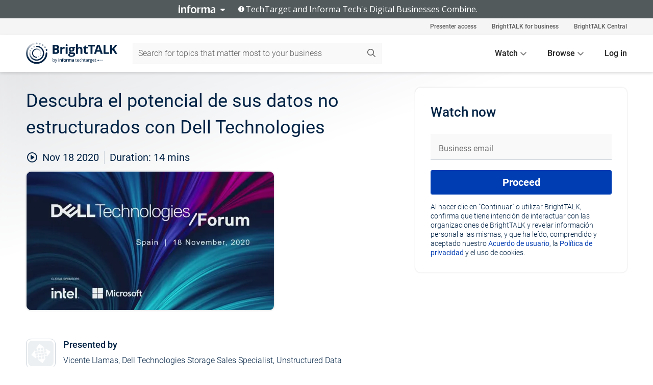

--- FILE ---
content_type: text/html; charset=utf-8
request_url: https://www.brighttalk.com/webcast/13069/472407?utm_source=brighttalk-portal&utm_medium=web&utm_content=dataiq&utm_term=search-result-7&utm_campaign=webcasts-search-results-feed
body_size: 17921
content:
<!DOCTYPE html><html lang="en"><head><meta charSet="utf-8"/><link rel="icon" type="image/png" href="https://assets.brighttalk.com/images/favicon.ico?nocache=1"/><link rel="apple-touch-icon" href="https://assets.brighttalk.com/images/favicon-apple-touch-icon.png?nocache=1"/><link rel="canonical" href="https://www.brighttalk.com/webcast/13069/472407"/><title>Descubra el potencial de sus datos no estructurados con Dell Technologies</title><meta name="description" content="Handle your unstructured data management challenges with PowerScale OneFS – the leading scale-out NAS platform that is built with a software-defined app..."/><meta property="og:type" content="website"/><meta name="og:title" property="og:title" content="Descubra el potencial de sus datos no estructurados con Dell Technologies"/><meta name="og:description" property="og:description" content="Handle your unstructured data management challenges with PowerScale OneFS – the leading scale-out NAS platform that is built with a software-defined approach. We will highlight the latest features that deliver simplicity at scale and the flexibility to deploy in the edge, core, or cloud. And, we will demonstrate how DataIQ can discover, understand, and act so you can unlock the full potential of your data. Come learn the details of the new PowerScale F200 All Flash and F600 All NVMe systems."/><meta property="og:site_name" content="BrightTALK"/><meta property="og:url" content="https://www.brighttalk.com/webcast/13069/472407"/><meta name="brighttalk-channel-id" content="13069"/><meta name="brighttalk-page-architecture" content="react"/><meta name="brighttalk-page-name" content="webcast"/><meta name="brighttalk-content-status" content="recorded"/><meta name="brighttalk-community" content="Cloud Computing"/><meta name="brighttalk-community-parent" content="Information Technology"/><meta name="twitter:card" content="summary"/><meta name="twitter:title" content="Descubra el potencial de sus datos no estructurados con Dell Technologies"/><meta name="twitter:description" content="Handle your unstructured data management challenges with PowerScale OneFS – the leading scale-out NAS platform that is built with a software-defined approach. We will highlight the latest features that deliver simplicity at scale and the flexibility to deploy in the edge, core, or cloud. And, we will demonstrate how DataIQ can discover, understand, and act so you can unlock the full potential of your data. Come learn the details of the new PowerScale F200 All Flash and F600 All NVMe systems."/><meta name="twitter:site" content="BrightTALK"/><meta name="twitter:creator" content=""/><meta property="og:image" content="https://cdn.brighttalk.com/ams/california/images/communication/san/472407/preview_1614173514.png?width=640&amp;height=360"/><meta name="twitter:image" content="https://cdn.brighttalk.com/ams/california/images/communication/san/472407/preview_1614173514.png?width=640&amp;height=360"/><meta name="viewport" content="initial-scale=1.0, width=device-width"/><meta name="robots" content="index,follow"/><script type="application/ld+json">{"@context":"https://schema.org","@type":"Event","name":"Descubra el potencial de sus datos no estructurados con Dell Technologies","description":"Handle your unstructured data management challenges with PowerScale OneFS – the leading scale-out NAS platform that is built with a software-defined approach. We will highlight the latest features that deliver simplicity at scale and the flexibility to deploy in the edge, core, or cloud. And, we will demonstrate how DataIQ can discover, understand, and act so you can unlock the full potential of your data. Come learn the details of the new PowerScale F200 All Flash and F600 All NVMe systems.","about":"Handle your unstructured data management challenges with PowerScale OneFS – the leading scale-out NAS platform that is built with a software-defined approach. We will highlight the latest features that deliver simplicity at scale and the flexibility to deploy in the edge, core, or cloud. And, we will demonstrate how DataIQ can discover, understand, and act so you can unlock the full potential of your data. Come learn the details of the new PowerScale F200 All Flash and F600 All NVMe systems.","startDate":"2020-11-18T21:00:00Z","endDate":"2020-11-18T21:00:14.000Z","url":"https://www.brighttalk.com/webcast/13069/472407","duration":"PT0H0M14S","location":{"@type":"VirtualLocation","name":"BrightTALK","url":"https://www.delltechnologies.com/es-es/events/webinar/index.htm?commid=472407","description":"Handle your unstructured data management challenges with PowerScale OneFS – the leading scale-out NAS platform that is built with a software-defined approach. We will highlight the latest features that deliver simplicity at scale and the flexibility to deploy in the edge, core, or cloud. And, we will demonstrate how DataIQ can discover, understand, and act so you can unlock the full potential of your data. Come learn the details of the new PowerScale F200 All Flash and F600 All NVMe systems.","image":"https://cdn.brighttalk.com/ams/california/images/communication/san/472407/preview_1614173514.png?width=640&amp;height=360"},"image":"https://cdn.brighttalk.com/ams/california/images/communication/san/472407/preview_1614173514.png?width=640&amp;height=360","performer":"Vicente Llamas, Dell Technologies Storage Sales Specialist, Unstructured Data","organizer":{"@type":"Organization","name":"Dell Technologies - Spain","description":"Dell Technologies - Spain","url":"https://www.delltechnologies.com/es-es/events/webinar/index.htm"},"eventAttendanceMode":"OnlineEventAttendanceMode","eventStatus":"EventScheduled"}</script><script async="" src="https://unpkg.com/date-time-format-timezone@latest/build/browserified/date-time-format-timezone-complete-min.js"></script><style type="text/css">

    #cmp-banner {
      position: fixed;
      bottom: 0;
      left: 0;
      z-index: 1200;
    }
    @media (min-width: 960px) {
      #cmp-banner {
        bottom: 20px;
        left: 20px;
      }
    }
    #cmp-banner:empty {
      display: none;
    }

  </style><script type="text/javascript">
	"use strict";function _typeof(t){return(_typeof="function"==typeof Symbol&&"symbol"==typeof Symbol.iterator?function(t){return typeof t}:function(t){return t&&"function"==typeof Symbol&&t.constructor===Symbol&&t!==Symbol.prototype?"symbol":typeof t})(t)}!function(){var t=function(){var t,e,o=[],n=window,r=n;for(;r;){try{if(r.frames.__tcfapiLocator){t=r;break}}catch(t){}if(r===n.top)break;r=r.parent}t||(!function t(){var e=n.document,o=!!n.frames.__tcfapiLocator;if(!o)if(e.body){var r=e.createElement("iframe");r.style.cssText="display:none",r.name="__tcfapiLocator",e.body.appendChild(r)}else setTimeout(t,5);return!o}(),n.__tcfapi=function(){for(var t=arguments.length,n=new Array(t),r=0;r<t;r++)n[r]=arguments[r];if(!n.length)return o;"setGdprApplies"===n[0]?n.length>3&&2===parseInt(n[1],10)&&"boolean"==typeof n[3]&&(e=n[3],"function"==typeof n[2]&&n[2]("set",!0)):"ping"===n[0]?"function"==typeof n[2]&&n[2]({gdprApplies:e,cmpLoaded:!1,cmpStatus:"stub"}):o.push(n)},n.addEventListener("message",(function(t){var e="string"==typeof t.data,o={};if(e)try{o=JSON.parse(t.data)}catch(t){}else o=t.data;var n="object"===_typeof(o)&&null!==o?o.__tcfapiCall:null;n&&window.__tcfapi(n.command,n.version,(function(o,r){var a={__tcfapiReturn:{returnValue:o,success:r,callId:n.callId}};t&&t.source&&t.source.postMessage&&t.source.postMessage(e?JSON.stringify(a):a,"*")}),n.parameter)}),!1))};"undefined"!=typeof module?module.exports=t:t()}();

	(function () { var e = false; var c = window; var t = document; function r() { if (!c.frames["__uspapiLocator"]) { if (t.body) { var a = t.body; var e = t.createElement("iframe"); e.style.cssText = "display:none"; e.name = "__uspapiLocator"; a.appendChild(e) } else { setTimeout(r, 5) } } } r(); function p() { var a = arguments; __uspapi.a = __uspapi.a || []; if (!a.length) { return __uspapi.a } else if (a[0] === "ping") { a[2]({ gdprAppliesGlobally: e, cmpLoaded: false }, true) } else { __uspapi.a.push([].slice.apply(a)) } } function l(t) { var r = typeof t.data === "string"; try { var a = r ? JSON.parse(t.data) : t.data; if (a.__cmpCall) { var n = a.__cmpCall; c.__uspapi(n.command, n.parameter, function (a, e) { var c = { __cmpReturn: { returnValue: a, success: e, callId: n.callId } }; t.source.postMessage(r ? JSON.stringify(c) : c, "*") }) } } catch (a) { } } if (typeof __uspapi !== "function") { c.__uspapi = p; __uspapi.msgHandler = l; c.addEventListener("message", l, false) } })();

	window.__gpp_addFrame=function(e){if(!window.frames[e])if(document.body){var t=document.createElement("iframe");t.style.cssText="display:none",t.name=e,document.body.appendChild(t)}else window.setTimeout(window.__gpp_addFrame,10,e)},window.__gpp_stub=function(){var e=arguments;if(__gpp.queue=__gpp.queue||[],__gpp.events=__gpp.events||[],!e.length||1==e.length&&"queue"==e[0])return __gpp.queue;if(1==e.length&&"events"==e[0])return __gpp.events;var t=e[0],p=e.length>1?e[1]:null,s=e.length>2?e[2]:null;if("ping"===t)p({gppVersion:"1.1",cmpStatus:"stub",cmpDisplayStatus:"hidden",signalStatus:"not ready",supportedAPIs:["2:tcfeuv2","5:tcfcav1","6:uspv1","7:usnatv1","8:uscav1","9:usvav1","10:uscov1","11:usutv1","12:usctv1"],cmpId:0,sectionList:[],applicableSections:[],gppString:"",parsedSections:{}},!0);else if("addEventListener"===t){"lastId"in __gpp||(__gpp.lastId=0),__gpp.lastId++;var n=__gpp.lastId;__gpp.events.push({id:n,callback:p,parameter:s}),p({eventName:"listenerRegistered",listenerId:n,data:!0,pingData:{gppVersion:"1.1",cmpStatus:"stub",cmpDisplayStatus:"hidden",signalStatus:"not ready",supportedAPIs:["2:tcfeuv2","5:tcfcav1","6:uspv1","7:usnatv1","8:uscav1","9:usvav1","10:uscov1","11:usutv1","12:usctv1"],cmpId:0,sectionList:[],applicableSections:[],gppString:"",parsedSections:{}}},!0)}else if("removeEventListener"===t){for(var a=!1,i=0;i<__gpp.events.length;i++)if(__gpp.events[i].id==s){__gpp.events.splice(i,1),a=!0;break}p({eventName:"listenerRemoved",listenerId:s,data:a,pingData:{gppVersion:"1.1",cmpStatus:"stub",cmpDisplayStatus:"hidden",signalStatus:"not ready",supportedAPIs:["2:tcfeuv2","5:tcfcav1","6:uspv1","7:usnatv1","8:uscav1","9:usvav1","10:uscov1","11:usutv1","12:usctv1"],cmpId:0,sectionList:[],applicableSections:[],gppString:"",parsedSections:{}}},!0)}else"hasSection"===t?p(!1,!0):"getSection"===t||"getField"===t?p(null,!0):__gpp.queue.push([].slice.apply(e))},window.__gpp_msghandler=function(e){var t="string"==typeof e.data;try{var p=t?JSON.parse(e.data):e.data}catch(e){p=null}if("object"==typeof p&&null!==p&&"__gppCall"in p){var s=p.__gppCall;window.__gpp(s.command,(function(p,n){var a={__gppReturn:{returnValue:p,success:n,callId:s.callId}};e.source.postMessage(t?JSON.stringify(a):a,"*")}),"parameter"in s?s.parameter:null,"version"in s?s.version:"1.1")}},"__gpp"in window&&"function"==typeof window.__gpp||(window.__gpp=window.__gpp_stub,window.addEventListener("message",window.__gpp_msghandler,!1),window.__gpp_addFrame("__gppLocator"));

	window._sp_queue = [];
	window._sp_ = {
		config: {
			accountId: 370,
			baseEndpoint: 'https://cdn.privacy-mgmt.com',
			usnat: {
					 includeUspApi: true
			  },

			gdpr: { },
			events: {
				onMessageChoiceSelect: function (message_type, choice_id, choice_type_id) {

					// Code to make 'Accept' and 'Reject' buttons work in the CPPA banner
					if (message_type === "usnat") {
						console.log(choice_type_id);
						if (choice_type_id === 11 || choice_type_id === 13) {
							document.getElementById("cmp-banner").style.display = "none";
						}
						if (choice_type_id === 11) {
							localStorage.setItem("acceptconsent", "true");
						} else {
							localStorage.setItem("acceptconsent", "false");
						}
					} else {
						if (choice_type_id === 11) {
							localStorage.setItem("acceptconsent", "true");
						} else {
							localStorage.setItem("acceptconsent", "false");
						}
					}

				},
				onMessageReady: function() {
					console.log('[event] onMessageReady', arguments);
				},
				onMessageChoiceError: function() {
					console.log('[event] onMessageChoiceError', arguments);
				},
				onPrivacyManagerAction: function() {
					console.log('[event] onPrivacyManagerAction', arguments);
				},
				onPMCancel: function() {
					console.log('[event] onPMCancel', arguments);
				},
				onMessageReceiveData: function() {
					console.log('[event] onMessageReceiveData', arguments);
				},
				onSPPMObjectReady: function() {
					console.log('[event] onSPPMObjectReady', arguments);
				},
				onConsentReady: function (message_type, choice_type_id, choice_id, consentUUID, euconsent) {
					console.log('[event] onConsentReady', arguments);
				},
				onError: function() {
					console.log('[event] onError', arguments);
				},
			}
		}
	}
	</script><script src="https://cdn.privacy-mgmt.com/unified/wrapperMessagingWithoutDetection.js" async=""></script><meta name="next-head-count" content="31"/><script type="text/javascript">

    window.dataLayer = window.dataLayer || [];
    function gtag() { dataLayer.push(arguments); }

    //default behavior
    gtag('consent', 'default', {
      'ad_storage': 'granted',
      'analytics_storage': 'granted',
      'wait_for_update': 500
    });

    //behavior specific for end-users in the EEA
    gtag('consent', 'default', {
      'ad_storage': 'denied',
      'analytics_storage': 'denied',
      'region': ['BE', 'BG', 'CZ', 'DK', 'CY', 'LV', 'LT', 'LU', 'ES', 'FR', 'HR', 'IT', 'PL', 'PT', 'RO', 'SI', 'HU', 'MT', 'NL', 'AT', 'IS', 'LI', 'NO', 'SK', 'FI', 'SE', 'DE', 'EE', 'IE', 'EL'],
      'wait_for_update': 500
    });

  </script><script id="gtmScript" nonce="">(function(w,d,s,l,i){w[l]=w[l]||[];w[l].push({'gtm.start':
                    new Date().getTime(),event:'gtm.js'});var f=d.getElementsByTagName(s)[0],
                    j=d.createElement(s),dl=l!='dataLayer'?'&l='+l:'';j.async=true;j.src=
                    'https://www.googletagmanager.com/gtm.js?id='+i+dl;var n=d.querySelector('[nonce]');
                    n&&j.setAttribute('nonce',n.nonce||n.getAttribute('nonce'));f.parentNode.insertBefore(j,f);
                    })(window,document,'script','dataLayer','GTM-NCXH7DF');</script><meta name="brighttalk-build"/><script type="module" src="https://www.brighttalk.com/globalauth-helpercomponent/globalauth-helpercomponent.esm.js"></script><link rel="preload" href="/webcast/_next/static/css/4408fd0edb7eefd9.css" as="style"/><link rel="stylesheet" href="/webcast/_next/static/css/4408fd0edb7eefd9.css" data-n-g=""/><link rel="preload" href="/webcast/_next/static/css/bf90c7f80c3d688c.css" as="style"/><link rel="stylesheet" href="/webcast/_next/static/css/bf90c7f80c3d688c.css" data-n-p=""/><link rel="preload" href="/webcast/_next/static/css/ce5fea244d2c7257.css" as="style"/><link rel="stylesheet" href="/webcast/_next/static/css/ce5fea244d2c7257.css"/><noscript data-n-css=""></noscript><script defer="" nomodule="" src="/webcast/_next/static/chunks/polyfills-c67a75d1b6f99dc8.js"></script><script defer="" src="/webcast/_next/static/chunks/479.00bec7571fc3660a.js"></script><script src="/webcast/_next/static/chunks/webpack-26f4cc8e0a501328.js" defer=""></script><script src="/webcast/_next/static/chunks/framework-aeb85a5e071ca0cb.js" defer=""></script><script src="/webcast/_next/static/chunks/main-c05ad2e766969304.js" defer=""></script><script src="/webcast/_next/static/chunks/pages/_app-88b1430bbcaffaa8.js" defer=""></script><script src="/webcast/_next/static/chunks/ad54e6ef-baf8410d2a54234b.js" defer=""></script><script src="/webcast/_next/static/chunks/28455a0b-f262a48674952fe5.js" defer=""></script><script src="/webcast/_next/static/chunks/94-0fcdae1b49b3bd17.js" defer=""></script><script src="/webcast/_next/static/chunks/245-c192ff7fc3392b81.js" defer=""></script><script src="/webcast/_next/static/chunks/9-0a25cac403357889.js" defer=""></script><script src="/webcast/_next/static/chunks/pages/%5BchannelId%5D/%5BwebcastId%5D-cc704ed89ef6659b.js" defer=""></script><script src="/webcast/_next/static/3238/_buildManifest.js" defer=""></script><script src="/webcast/_next/static/3238/_ssgManifest.js" defer=""></script><style id="__jsx-4116253518">.previewImg.jsx-4116253518{background:url(https://cdn.brighttalk.com/ams/california/images/communication/san/472407/preview_1614173514.png?width=640&height=360)center center no-repeat;-webkit-filter:blur(4rem)grayscale(30%);filter:blur(4rem)grayscale(30%);opacity:.17;-webkit-background-size:cover;-moz-background-size:cover;-o-background-size:cover;background-size:cover;width:100%;height:100%;-webkit-transform:scale(1.1);-moz-transform:scale(1.1);-ms-transform:scale(1.1);-o-transform:scale(1.1);transform:scale(1.1)}</style></head><body><noscript><iframe src="https://www.googletagmanager.com/ns.html?id=GTM-NCXH7DF"
                height="0" width="0" style="display:none;visibility:hidden"></iframe></noscript><div id="__next"> <div class="InformaBanner_light__oav1_ InformaBanner_banner__5OVWh"><div class="InformaBanner_container__lAm_Y"><div class="InformaBanner_line-message__vc5WN"><button class="InformaBanner_btn-toggle__6eadl"><img class="InformaBanner_logo-text__5ZhoW" src="[data-uri]" alt="Informa Logo"/><img class="InformaBanner_icon-downArrow__iK5Eo" src="[data-uri]" alt="Toggle"/></button><p><img class="InformaBanner_icon-info__cbp6P" src="[data-uri]" alt="Info"/><span class="">TechTarget and Informa Tech&#x27;s Digital Businesses Combine.</span></p></div><div class="InformaBanner_expanded-message-detail__ZfXMh"><p class="InformaBanner_en__B2IaO InformaBanner_lead-copy__kkQ9H"><span class="">Together, we power an unparalleled network of 220+ online properties covering 10,000+ granular topics, serving an audience of 50+ million professionals with original, objective content from trusted sources. We help you gain critical insights and make more informed decisions across your business priorities.</span></p></div></div></div><div class="PageContent_app__Tw3yY"><div id="cmp-banner"></div><div class="ClientHeader_ClientHeader__Yhcmr ClientHeader_ClientHeader-basics__Tkt9O" data-preview-img="https://cdn.brighttalk.com/ams/california/images/communication/san/472407/preview_1614173514.png?width=640&amp;height=360" aria-hidden="true" data-bdd="client-header"><div class="jsx-4116253518 previewImg"></div><div class="ClientHeader_ClientHeader--Gradient___ql1Q ClientHeader_ClientHeader-basics__Tkt9O"></div></div><span><div class="GlobalHeader_global-header__7RU_n"><link rel="modulepreload" href="https://www.brighttalk.com/webcomponent/dist/brighttalk-web-components/brighttalk-web-components.esm.js"/></div></span><div class="Container_Container__cJtME PageContent_Player-Content__cuHLP"><main class="PageContent_Player-Content-Main__dT2hM" id="bt-player-content-main"><section class="Section_Section30__FyFjI"><h1 class="globalStyle_hnr__RgsYz" data-bdd="player-webcast-title">Descubra el potencial de sus datos no estructurados con Dell Technologies</h1><section class="Section_Section10__MY7SZ WebcastHeader_WebcastHeader-Subheader-Container__eoyOs" data-bdd="player-webcast-content"><div class="WebcastHeader_WebcastHeaders-wrap__ub947"><div class="WebcastHeader_WebcastHeader-Subheader__2hOd6"><div class="WebcastHeader_WebcastHeader-date-time-wrap__5DSIB"><time class="WebcastHeader_WebcastHeader-Duration__Ojp_n" data-bdd="player-webcast-duration" dateTime="14m"><span>Duration: </span><span>14<!-- --> mins</span></time></div></div><div class="WebcastHeader_WebcastHeader-Extra__mYsCW"></div></div></section><section class="Section_Section40__iljNL DefaultWebcastContent_DefaultWebcastContent--pad-right__m0r9W"><div class="PlayerPlaceholder_outer__erL98" data-bdd="player-placeholder"><div class="PlayerPlaceholder_PlayerPlaceholder__E0yEP" id="default-placeholder"><div style="--aspect-ratio:(16/9)" data-bdd="thumbnail-container" class="Thumbnail_thumbnail__nQlEr Thumbnail_thumbnail--small__tLn5m thumbnail PlayerPlaceholder_PlayerPlaceholder-ThumbnailIE__p2acC PlayerPlaceholder_PlayerPlaceholder--max-height__ylfXH PlayerPlaceholder_PlayerNoCrusor__AAgzp"><img src="https://cdn.brighttalk.com/ams/california/images/communication/san/472407/preview_1614173514.png?width=640&amp;height=360" alt="" class="Thumbnail_thumbnail-img__Odh48" data-bdd="player-placeholder-thumbnail" width="647" height="364"/></div></div></div></section><section data-bdd="player-details"><article class="DefaultWebcastContent_DefaultWebcastContent-article__NVTL1"><div class="DefaultWebcastContent_DefaultWebcastContent-ChannelLogo__PbB1y" data-bdd="player-channel-logo" aria-hidden="true"><div class="DefaultWebcastContent_Channel-Image-Wrapper__BBPXC"><img alt="Dell Technologies - Spain" loading="lazy" width="300" height="300" decoding="async" data-nimg="1" class="img-fluid h-100 w-100" style="color:transparent" src="/webcast/images/placeholders/brand-logo.svg"/></div></div><div class="DefaultWebcastContent_DefaultWebcastContent-Presented__pye_R"><h2 class="DefaultWebcastContent_DefaultWebcastContent-Header3__AZoDj">Presented by</h2><p class="DefaultWebcastContent_DefaultWebcastContent-P__e8prc" data-bdd="player-presenter">Vicente Llamas, Dell Technologies Storage Sales Specialist, Unstructured Data</p></div></article><article><h2 class="DefaultWebcastContent_DefaultWebcastContent-Header3__AZoDj">About this talk</h2><div class="DefaultWebcastContent_DefaultWebcastContent-P__e8prc" data-bdd="player-body"><div class="Markdown_Markdown__kIRZG">Handle your unstructured data management challenges with PowerScale OneFS – the leading scale-out NAS platform that is built with a software-defined approach. We will highlight the latest features that deliver simplicity at scale and the flexibility to deploy in the edge, core, or cloud. And, we will demonstrate how DataIQ can discover, understand, and act so you can unlock the full potential of your data. Come learn the details of the new PowerScale F200 All Flash and F600 All NVMe systems.</div></div></article></section></section><div class="ChannelInfo_channel-info-container__qA1DZ"><div class="ChannelInfo_horizontal-card__Zig9Q mb-4 row"><div class="ChannelInfo_channel-info-wrapper__M9Baq"><div class="col-md-4 ChannelInfo_channel-info-image__OBxNW"><div class="ChannelInfo_card-image-wrapper__AFlnA"><a href="https://www.brighttalk.com/channel/13069/" title="Visit Dell Technologies - Spain&#x27;s channel" data-bdd="channel-info-channel-link"><img alt="Dell Technologies - Spain" loading="lazy" width="300" height="300" decoding="async" data-nimg="1" class="img-fluid h-100 w-100 ChannelInfo_card-image__xy9wa" style="color:transparent" src="/webcast/images/placeholders/brand-logo.svg"/></a></div></div><div class="ChannelInfo_card-body__Cm7rx col-md-8"><a href="https://www.brighttalk.com/channel/13069/" title="Visit Dell Technologies - Spain&#x27;s channel" data-bdd="channel-info-channel-link" class="ChannelInfo_card-title-link__erJbG"><h2 class="ChannelInfo_card-title__uZ534">Dell Technologies - Spain</h2></a><div class="ChannelInfo_card-statistics__HDPkB"><span data-bdd="channel-info-subscribers">1019<!-- --> subscribers</span><span><span class="ChannelInfo_text-divider__IdRn6"></span>44<!-- --> talks</span></div><div class="ChannelInfo_card-strapline__hBp5d"><span width="0"><span></span><span>Dell Technologies - Spain</span><span style="position:fixed;visibility:hidden;top:0;left:0">…</span></span></div><div class="ChannelInfo_card-description__vs4sW"><span width="0"><span></span><span>Dell Technologies - Spain</span><span style="position:fixed;visibility:hidden;top:0;left:0">…</span></span></div></div></div></div></div><section class="Section_Section30__FyFjI RelatedTopics_RelatedTopics__J973v" data-bdd="related-topic"><div class="RelatedTopics_RelatedTopics-Label__Qc2fT" data-bdd="related-topic-header">Related topics</div><div class="RelatedTopics_RelatedTopics-Items__VQabW" data-bdd="related-topic-items"><a href="https://www.brighttalk.com/topic/dell-technologies" class="RelatedTopics_RelatedTopics-Link__p7ZnJ" data-bdd="related-topic-0-link"><div class="RelatedTopics_RelatedTopics-Item__T42J0" data-bdd="related-topic-0-text">Dell Technologies</div></a><a href="https://www.brighttalk.com/topic/event-dell-technologies-forum" class="RelatedTopics_RelatedTopics-Link__p7ZnJ" data-bdd="related-topic-1-link"><div class="RelatedTopics_RelatedTopics-Item__T42J0" data-bdd="related-topic-1-text">Event: Dell Technologies Forum</div></a><a href="https://www.brighttalk.com/topic/powerscale" class="RelatedTopics_RelatedTopics-Link__p7ZnJ" data-bdd="related-topic-2-link"><div class="RelatedTopics_RelatedTopics-Item__T42J0" data-bdd="related-topic-2-text">PowerScale</div></a><a href="https://www.brighttalk.com/topic/nas" class="RelatedTopics_RelatedTopics-Link__p7ZnJ" data-bdd="related-topic-3-link"><div class="RelatedTopics_RelatedTopics-Item__T42J0" data-bdd="related-topic-3-text">NAS</div></a><a href="https://www.brighttalk.com/topic/f200" class="RelatedTopics_RelatedTopics-Link__p7ZnJ" data-bdd="related-topic-4-link"><div class="RelatedTopics_RelatedTopics-Item__T42J0" data-bdd="related-topic-4-text">F200</div></a><a href="https://www.brighttalk.com/topic/f600" class="RelatedTopics_RelatedTopics-Link__p7ZnJ" data-bdd="related-topic-5-link"><div class="RelatedTopics_RelatedTopics-Item__T42J0" data-bdd="related-topic-5-text">F600</div></a><a href="https://www.brighttalk.com/topic/nvme" class="RelatedTopics_RelatedTopics-Link__p7ZnJ" data-bdd="related-topic-6-link"><div class="RelatedTopics_RelatedTopics-Item__T42J0" data-bdd="related-topic-6-text">NVMe</div></a><a href="https://www.brighttalk.com/topic/data-iq" class="RelatedTopics_RelatedTopics-Link__p7ZnJ" data-bdd="related-topic-7-link"><div class="RelatedTopics_RelatedTopics-Item__T42J0" data-bdd="related-topic-7-text">Data IQ</div></a><a href="https://www.brighttalk.com/topic/product-storage" class="RelatedTopics_RelatedTopics-Link__p7ZnJ" data-bdd="related-topic-8-link"><div class="RelatedTopics_RelatedTopics-Item__T42J0" data-bdd="related-topic-8-text">Product: Storage</div></a></div></section></main><aside class="PageContent_Player-Content-Aside__ejqAg"><div class="SidePanel_form-wrapper__XAlVE"><div class="SidePanel_globalauth-wrapper__fRQUj"><div class="SidePanel_spinner-wrapper__vIlwe"><div class="GlobalAuthSkeleton_wrapper__bWg5s"><div class="GlobalAuthSkeleton_skeleton-loader-item__QXrVE GlobalAuthSkeleton_heading__oXy64"></div><div class="GlobalAuthSkeleton_skeleton-loader-item__QXrVE GlobalAuthSkeleton_input__q43DK"></div><div class="GlobalAuthSkeleton_skeleton-loader-item__QXrVE GlobalAuthSkeleton_button__Ji96E"></div><div class="GlobalAuthSkeleton_skeleton-loader-item__QXrVE GlobalAuthSkeleton_text___CPXT"></div><div class="GlobalAuthSkeleton_privacy-text__U75_Y"><div class="GlobalAuthSkeleton_skeleton-loader-item__QXrVE GlobalAuthSkeleton_text___CPXT"></div><div class="GlobalAuthSkeleton_skeleton-loader-item__QXrVE GlobalAuthSkeleton_text___CPXT"></div><div class="GlobalAuthSkeleton_skeleton-loader-item__QXrVE GlobalAuthSkeleton_text___CPXT"></div><div class="GlobalAuthSkeleton_skeleton-loader-item__QXrVE GlobalAuthSkeleton_text___CPXT"></div><div class="GlobalAuthSkeleton_skeleton-loader-item__QXrVE GlobalAuthSkeleton_text-1__a9eLg"></div></div></div></div></div></div></aside></div><div class="global-footer"><style>
       .global-footer {
			background-color: #283857;
			min-height: 394px;
		}
      </style></div><script src="https://www.brighttalk.com/webcomponent/dist/techtarget-informa-banner/techtarget-informa-footer.js?v=1.0.0"></script><techtarget-informa-footer theme="light" language="en"></techtarget-informa-footer></div> </div><script id="__NEXT_DATA__" type="application/json">{"props":{"pageProps":{"channelId":"13069","webcastId":"472407","channel":{"id":13069,"statistics":{"upcomingCommunications":"0","liveCommunications":"0","recordedCommunications":"44","subscribers":"1019","viewedSeconds":"2184969"},"channelName":"Dell Technologies - Spain","channelUrl":"https://www.delltechnologies.com/es-es/events/webinar/index.htm","channelDescription":"Dell Technologies - Spain","strapLine":"Dell Technologies - Spain","visibility":"included","channelImg":"","locale":"es-es","showAttendees":true,"showShare":true,"showSocial":true},"webcast":{"id":472407,"channel":{"id":13069},"title":"Descubra el potencial de sus datos no estructurados con Dell Technologies","description":"Handle your unstructured data management challenges with PowerScale OneFS – the leading scale-out NAS platform that is built with a software-defined approach. We will highlight the latest features that deliver simplicity at scale and the flexibility to deploy in the edge, core, or cloud. And, we will demonstrate how DataIQ can discover, understand, and act so you can unlock the full potential of your data. Come learn the details of the new PowerScale F200 All Flash and F600 All NVMe systems.","presenter":"Vicente Llamas, Dell Technologies Storage Sales Specialist, Unstructured Data","duration":14,"keywords":"Dell Technologies, Event: Dell Technologies Forum, PowerScale, NAS, F200, F600, NVMe, Data IQ, Product: Storage","start":"2020-11-18T21:00:00Z","entryTime":"2020-11-18T20:55:00Z","end":"","status":"recorded","timeZone":"Europe/Madrid","url":"https://www.delltechnologies.com/es-es/events/webinar/index.htm?commid=472407","isGigCancelled":false,"previewImg":"https://cdn.brighttalk.com/ams/california/images/communication/san/472407/preview_1614173514.png?width=640\u0026height=360","topics":[{"title":"Dell Technologies","url":"https://www.brighttalk.com/topic/dell-technologies"},{"title":"Event: Dell Technologies Forum","url":"https://www.brighttalk.com/topic/event-dell-technologies-forum"},{"title":"PowerScale","url":"https://www.brighttalk.com/topic/powerscale"},{"title":"NAS","url":"https://www.brighttalk.com/topic/nas"},{"title":"F200","url":"https://www.brighttalk.com/topic/f200"},{"title":"F600","url":"https://www.brighttalk.com/topic/f600"},{"title":"NVMe","url":"https://www.brighttalk.com/topic/nvme"},{"title":"Data IQ","url":"https://www.brighttalk.com/topic/data-iq"},{"title":"Product: Storage","url":"https://www.brighttalk.com/topic/product-storage"}],"pageState":"ondemand","visibility":"public","syndication":null,"rating":0,"ratingCount":0},"summit":{"eventCount":0,"img":"","link":"","live":[],"onDemand":[],"showTracks":false,"summitDate":"","title":"","tracks":[],"upcoming":[],"target":"","type":""},"webcastCommunities":{"communities":[{"id":4,"title":"Information Technology","description":"As an IT professional, many of the problems you face are multifaceted, complex and don’t lend themselves to simple solutions. The information technology community features useful and free information technology resources. Join to browse thousands of videos and webinars on ITIL best practices, IT security strategy and more presented by leading CTOs, CIOs and other technology experts.","alias":"information-technology","entryCount":490681,"childCount":3,"enabled":true,"primary":false,"children":[{"id":26,"title":"Cloud Computing","description":"Cloud computing has exploded over the past few years, delivering a previously unimagined level of workplace mobility and flexibility. The cloud computing community on BrightTALK is made up of thousands of engaged professionals learning from the latest cloud computing research and resources. Join the community to expand your cloud computing knowledge and have your questions answered in live sessions with industry experts and vendor representatives.","alias":"cloud-computing","entryCount":64310,"childCount":0,"enabled":true,"primary":true},{"id":121,"title":"Storage","description":"The storage community on BrightTALK is made up of thousands of storage and IT professionals. Find relevant webinars and videos on storage architecture, cloud storage, storage virtualization and more presented by recognized thought leaders. Join the conversation by participating in live webinars and round table discussions.","alias":"storage","entryCount":16942,"childCount":0,"enabled":true,"primary":false},{"id":143,"title":"Big Data and Data Management","description":"Welcome to the big data and data management community on BrightTALK. Join thousands of data quality engineers, data scientists, database administrators and other professionals to find more information about the hottest topics affecting your data. Subscribe now to learn about efficiently storing, optimizing a complex infrastructure, developing governing policies, ensuring data quality and analyzing data to make better informed decisions. Join the conversation by watching live and on-demand webinars and take the opportunity to interact with top experts and thought leaders in the field.","alias":"big-data-management","entryCount":29785,"childCount":0,"enabled":true,"primary":false}]}]},"channelFeed":[{"date":"2022-07-06T09:41:00.000Z","id":550389,"channelId":13069,"thumbnail":{"alt":"Dell Technologies APEX. Nuevos modelos de consumo de infraestructura - 6 julio","url":"https://cdn.brighttalk.com/ams/california/images/communication/550389/image_860214.png?width=640\u0026height=360"},"title":"Dell Technologies APEX. Nuevos modelos de consumo de infraestructura - 6 julio","description":"En los últimos años hemos visto como uno de los principales retos a los que se enfrentan las compañías es el de la predictibilidad. Esto afecta directamente al uso que se hace de la tecnología y como se dota de recursos tecnológicos para absorber las demandas del negocio actuales y futuras. Por eso, las empresas buscan nuevos modelos que les permitan adaptar su gasto en TI a su consumo.\n\nEn este seminario desgranaremos las diferentes propuestas de Infraestructura como Servicio de Dell Technologies y recorreremos los diferentes casos de uso.","link":"https://www.delltechnologies.com/es-es/events/webinar/index.htm?commid=550389","status":"recorded","duration":3370},{"date":"2022-06-30T12:01:00.000Z","id":549838,"channelId":13069,"thumbnail":{"alt":"Dell Technologies APEX Data Storage Services","url":"https://cdn.brighttalk.com/ams/california/images/communication/549838/image_859284.png?width=640\u0026height=360"},"title":"Dell Technologies APEX Data Storage Services","description":"Mire a petición y descubra cómo APEX Data Storage Services (ADSS) puede ofrecerle a su empresa almacenamiento ampliable y elástico entregado como servicio. Como el proveedor de almacenamiento empresarial n.º 1, somos su socio perfecto, ya que ofrecemos una manera simple y coherente de responder a sus desafíos.","link":"https://www.delltechnologies.com/es-es/events/webinar/index.htm?commid=549838","status":"recorded","duration":716},{"date":"2022-06-30T11:48:00.000Z","id":549836,"channelId":13069,"thumbnail":{"alt":"Dell Technologies APEX Custom Solutions","url":"https://cdn.brighttalk.com/ams/california/images/communication/549836/image_859281.png?width=640\u0026height=360"},"title":"Dell Technologies APEX Custom Solutions","description":"Descubra APEX Custom Solutions, las funciones clave de Flex On Demand y las opciones de Data Center Utility adaptadas para satisfacer las necesidades específicas de empresas de todos los tamaños.","link":"https://www.delltechnologies.com/es-es/events/webinar/index.htm?commid=549836","status":"recorded","duration":763},{"date":"2022-06-30T10:08:00.000Z","id":549827,"channelId":13069,"thumbnail":{"alt":"PowerStore 3.0: La nueva generación - 30 de junio","url":"https://cdn.brighttalk.com/ams/california/images/communication/549827/image_859257.png?width=640\u0026height=360"},"title":"PowerStore 3.0: La nueva generación - 30 de junio","description":"¡Dell Technologies te presenta Powerstore 3.0!\n\nConoce de primera mano las nuevas funcionalidades de nuestra Solución de Almacenamiento mas disruptiva. Descubre como evoluciona Powerstore y sus novedades en continuidad de negocio, así como su evolución hardware.\n\n¡Esperamos contar con tu participación!","link":"https://www.delltechnologies.com/es-es/events/webinar/index.htm?commid=549827","status":"recorded","duration":2433},{"date":"2022-06-30T07:15:00.000Z","id":528193,"channelId":13069,"thumbnail":{"alt":"Dell Technologies APEX Cloud Services","url":"https://cdn.brighttalk.com/ams/california/images/communication/528193/image_859219.png?width=640\u0026height=360"},"title":"Dell Technologies APEX Cloud Services","description":"Su empresa necesita simplicidad, seguridad y control para gestionar todos sus entornos multicloud sin concesiones ni dolores de cabeza. Descubra todas las opciones disponibles en nuestra cartera de APEX Cloud Services.","link":"https://www.delltechnologies.com/es-es/events/webinar/index.htm?commid=528193","status":"recorded","duration":674},{"date":"2022-05-25T10:18:00.000Z","id":545184,"channelId":13069,"thumbnail":{"alt":"Hands-On Workshop: PowerScale, Protección contra Cyberataques - 24 mayo","url":"https://cdn.brighttalk.com/ams/california/images/communication/545184/image_851408.png?width=640\u0026height=360"},"title":"Hands-On Workshop: PowerScale, Protección contra Cyberataques - 24 mayo","description":"Descubre de la mano de expertos cómo protegerse frente a amenazas y ciberataques en soluciones de datos no estructurados (Fichero y Objeto), y de una manera amena y activa, todas las capacidades y tecnología subyacente a nuestra consolidada plataforma anti Ransomware, incluyendo su administración, integración con las plataformas Isilon/PowerScale, ECS, así como el despliegue de un Vault aislado en el mismo centro de datos o en una nube pública.","link":"https://www.delltechnologies.com/es-es/events/webinar/index.htm?commid=545184","status":"recorded","duration":2569},{"date":"2022-05-03T09:39:00.000Z","id":542066,"channelId":13069,"thumbnail":{"alt":"Workshop: Una breve historia del almacenamiento - 28 abril","url":"https://cdn.brighttalk.com/ams/california/images/communication/542066/image_845572.png?width=640\u0026height=360"},"title":"Workshop: Una breve historia del almacenamiento - 28 abril","description":"Acompáñanos en un apasionante viaje a través de la historia de las tecnologías de almacenamiento.\n\nFlash, NVMe, NVMeoF, SCM, TLC, QLC, 3D XPoint … el universo del Almacenamiento se ha vuelto más complejo en los últimos años, debido principalmente a la aparición de nuevas tecnologías y terminologías que, en muchos casos, generan confusión a la hora de entender qué problemas resuelven, cómo surgen, y de qué manera han evolucionado. Acompáñanos en un repaso a lo largo de la historia de las tecnologías de Almacenamiento, desde las pioneras, hasta la aparición de las últimas novedades en el mercado, sobre las cuales se están construyendo las soluciones que usamos en el presente y que usaremos en el futuro.\n\nDurante nuestro workshop repasaremos de manera amena de la historia del almacenamiento, y hablaremos acerca de:\n1. Los orígenes: Primeras tecnologías.\n2. El gran cambio: Discos de estado sólido en profundidad (Flash, SCM).\n3. Nuevas herramientas: ¿Qué es NVMe? ¿Por qué lo necesitamos? ¿Cómo funciona?\n4. La importancia de la arquitectura.","link":"https://www.delltechnologies.com/es-es/events/webinar/index.htm?commid=542066","status":"recorded","duration":2904},{"date":"2022-04-27T09:43:00.000Z","id":541345,"channelId":13069,"thumbnail":{"alt":"HPC, un activo público y para las empresas: SCayLe e ICIQ","url":"https://cdn.brighttalk.com/ams/california/images/communication/541345/image_844255.png?width=640\u0026height=360"},"title":"HPC, un activo público y para las empresas: SCayLe e ICIQ","description":"El descubrimiento y la innovación siempre han comenzado con grandes mentes que sueñan en grande. A medida que la analítica, la computación de alto rendimiento (HPC) y la inteligencia artificial (IA) continúan convergiendo y evolucionando, están impulsando la próxima revolución industrial y el próximo salto cuántico en el progreso humano. Y con la ayuda de una tecnología cada vez más poderosa, podemos soñar aún más.\n\nDell Technologies colabora, también en España, a expandir los límites de esta nueva y emocionante frontera con soluciones de HPC diseñadas para ayudarle a resolver problemas complejos más rápido que nunca. De hecho, Dell Technologies es una de las únicas empresas del mundo capaces de proporcionar un portfolio completo de plataformas para Data Analytics, IA y HPC, incluyendo estaciones de trabajo, servidores, redes, almacenamiento y servicios.","link":"https://www.delltechnologies.com/es-es/events/webinar/index.htm?commid=541345","status":"recorded","duration":4843},{"date":"2022-04-19T09:58:00.000Z","id":540277,"channelId":13069,"thumbnail":{"alt":"Extienda la digitalización de su negocio al Edge con Dell Technologies y VMware","url":"https://cdn.brighttalk.com/ams/california/images/communication/540277/image_841976.png?width=640\u0026height=360"},"title":"Extienda la digitalización de su negocio al Edge con Dell Technologies y VMware","description":"Cada vez es más necesario que las organizaciones desplieguen servicios y aplicaciones de manera ágil y sencilla cerca de dónde se genera la información, afrontando las dificultades que plantean la latencia o las regulaciones. Esto es vital para poder así obtener resultados con la inmediatez que demanda el mercado actual.\n\nAhora somos capaces de extraer valor de la información y tomar decisiones en tiempo real, mejorando y digitalizando nuestros procesos, creando nuevas líneas de negocio o nuevos servicios más cercanos a nuestros clientes, y podemos llevar tecnología a donde hasta ahora no podía llegar. Aquellas organizaciones que sean capaces de maximizar las posibilidades del Edge Computing y sepan desplegar con agilidad sus servicios e infraestructura de acuerdo a las nuevas necesidades serán las que estarán en una mejor posición para hacer frente a la carrera digital.\n\nÚnase a nosotros en este evento en el que nuestros expertos le ayudarán a entender cómo procesar, proteger y securizar la información en el Edge, así como extender hasta el perímetro los servicios más críticos de su negocio, manteniendo la simplicidad y consistencia con el resto de su ecosistema multicloud.","link":"https://www.delltechnologies.com/es-es/events/webinar/index.htm?commid=540277","status":"recorded","duration":3466},{"date":"2022-04-12T10:30:00.000Z","id":539504,"channelId":13069,"thumbnail":{"alt":"\"Hands-On Workshop\": El presente y futuro de las redes, la automatización","url":"https://cdn.brighttalk.com/ams/california/images/communication/539504/image_840490.png?width=640\u0026height=360"},"title":"\"Hands-On Workshop\": El presente y futuro de las redes, la automatización","description":"Durante la sesión veremos cómo, a través de la estrategia de producto que cubre la conectividad para Edge, Core y conexión con servicios en Cloud, las diversas soluciones tecnológicas de nuestro porfolio le permiten automatizar tareas de configuración, despliegue, operación y monitorización de sus servicios de conectividad tanto LAN como WAN.\n\nCon la ayuda de expertos en la tecnología podrá descubrir las posibilidades del uso de Ansible con nuestros productos, las capacidades de SmartFabric OS10, la potencia y flexibilidad de las soluciones basadas en Open Networking, el novedoso sistema operativo de red Dell Enteprise SONiC que le permitirá gestionar la conexión de grandes centros de proceso de datos, así como la potencia y versatilidad de nuestra solución Dell EMC SD-WAN.","link":"https://www.delltechnologies.com/es-es/events/webinar/index.htm?commid=539504","status":"recorded","duration":3968},{"date":"2022-04-04T09:12:00.000Z","id":538520,"channelId":13069,"thumbnail":{"alt":"Hands-On Workshop: ModernApps in a Modern Infrastructure VMware Tanzu on VxRail","url":"https://cdn.brighttalk.com/ams/california/images/communication/538520/image_838528.png?width=640\u0026height=360"},"title":"Hands-On Workshop: ModernApps in a Modern Infrastructure VMware Tanzu on VxRail","description":"Descubre con los especialista de VMware y Dell Technologies, cómo desplegar clústers de Kubernetes desde vSphere de una manera amena y activa. Podrás conocer todas las capacidades y tecnologías de esta nueva plataforma pero con las herramientas que ya conoces de VMware.","link":"https://www.delltechnologies.com/es-es/events/webinar/index.htm?commid=538520","status":"recorded","duration":3578},{"date":"2022-01-20T11:00:00.000Z","id":528151,"channelId":13069,"thumbnail":{"alt":"A Better Way to Multi-Cloud - (subtitled in Spanish)","url":"https://cdn.brighttalk.com/ams/california/images/communication/528151/image_823677.png?width=640\u0026height=360"},"title":"A Better Way to Multi-Cloud - (subtitled in Spanish)","description":"The majority of organizations that use public cloud today (83%) have a multi-cloud strategy that may include on premises or collocated data centers, multiple public clouds, and the edge. Customers want the public cloud experience – rapid provisioning, simple scaling, access to developer services – seamlessly delivered across all operating environments. Yet, in reality multi-cloud today is little more than multi-contract for many organizations. How can IT leaders overcome challenges like unpredictable costs, data security and governance, and operational and data silos, and truly realize the benefits of multi-cloud?\n\nIn this session, brought to you by Dell Technologies, we’re talking about what it takes to create a better multi-cloud experience. Supported by research from analyst firm the Enterprise Strategy Group (ESG), this discussion with Jeffrey Boudreau (President \u0026 GM Infrastructure Solutions Group, Dell), Caitlin Gordon (VP Product Management, Dell) and Mark Peters (Principal Analyst and Practice Director, ESG) will help viewers understand Dell’s innovative vision for top-performing multi-cloud functionality that drives business success. Topics for discussion include the following:\n\n-The realities and drivers of the multi-cloud trend\n-The related challenges that organizations are facing\n-Dell’s vision for an improved multi-cloud future, including a unified approach for securely managing data across cloud environments, support for the deployment and management of modern applications anywhere, and accelerating DevOps initiatives to speed the delivery of applications on any cloud environment\n-Preview a series of new multi-cloud capabilities from Dell Technologies","link":"https://www.delltechnologies.com/es-es/events/webinar/index.htm?commid=528151","status":"recorded","duration":1424},{"date":"2022-01-05T10:00:00.000Z","id":523973,"channelId":13069,"thumbnail":{"alt":"Dell Technologies APEX, la cartera de soluciones de TI \"como servicio\"","url":"https://cdn.brighttalk.com/ams/california/images/communication/san/523762/preview_1639066159.png?width=640\u0026height=360"},"title":"Dell Technologies APEX, la cartera de soluciones de TI \"como servicio\"","description":"Únase a nosotros mientras analizamos nuestras ofertas APEX de Dell Technologies. Nuestra innovadora cartera de ofertas como servicio que simplifican la transformación digital al tiempo que aumentan la agilidad y el control de TI. Los resultados comerciales son nuestro enfoque y cómo podemos ayudar a resolver los objetivos y desafíos comerciales de nuestros clientes.","link":"https://www.delltechnologies.com/es-es/events/webinar/index.htm?commid=523973","status":"recorded","duration":1270},{"date":"2021-12-16T10:47:00.000Z","id":524665,"channelId":13069,"thumbnail":{"alt":"Tu oficina en casa o donde quieras","url":"https://cdn.brighttalk.com/ams/california/images/communication/san/524665/preview_1639653473.png?width=640\u0026height=360"},"title":"Tu oficina en casa o donde quieras","description":"Live Demo de las soluciones personalizadas para adaptarse al trabajo híbrido. Si quieres equipar tu compañía con los dispositivos más rápidos, seguros y fáciles de usar, este es tu webinar! Haz que tus empleados puedan ser productivos estén donde estén. Descubre nuestras soluciones de trabajo digital de la mano de nuestra experta en soluciones cliente Rocío Ruiz Soria y mejora la productividad de tu fuerza laboral con tecnología innovadora, ágil y segura.","link":"https://www.delltechnologies.com/es-es/events/webinar/index.htm?commid=524665","status":"recorded","duration":1443},{"date":"2021-12-01T11:12:00.000Z","id":522562,"channelId":13069,"thumbnail":{"alt":"La estrategia Open Networking como motor de innovación en servicios IT - 29 nov","url":"https://cdn.brighttalk.com/ams/california/images/communication/san/522562/preview_1638358971.png?width=640\u0026height=360"},"title":"La estrategia Open Networking como motor de innovación en servicios IT - 29 nov","description":"Open Networking es el concepto de desarrollar redes desagregadas, separando la plataforma hardware de red de la plataforma software (NOS) usada. Esta estrategia nos permite desarrollar soluciones abiertas capaces de dar respuesta a las necesidades de nuestros clientes integrando las soluciones de red con el resto de plataformas TI que conforman sus servicios, ya sea on-prem o en la nube.\n\nLa capacidad de poder realizar esta selección da la posibilidad de seleccionar el hardware más adecuado en términos de puertos, capacidad de conmutación o funcionalidades especializadas gracias a ASICs programables así como poder elegir qué funcionalidades software, incluso capacidades SDN, son las más adecuadas para cubrir la integración con los servicios y dotarlos de la escalabilidad, flexibilidad y automatización que las cargas de trabajo hoy en día requieren en servicios como Big Data, IA, IoT, etc.\n\nDentro de esta estrategia el desarrollo de un sistema operativo (NOS) por parte de Dell Technologies orientado a llevar al extremo esta capacidad de adaptación al entorno de nube privada y pública bajo las premisas de crecimiento adaptado a las necesidades del cliente empresarial es clave, ya que pone en manos de los clientes empresariales las posibilidades que ofrecen los grandes proveedores de nube pública como AWS, Azure, etc.","link":"https://www.delltechnologies.com/es-es/events/webinar/index.htm?commid=522562","status":"recorded","duration":2318},{"date":"2021-10-27T11:04:00.000Z","id":517145,"channelId":13069,"thumbnail":{"alt":"PowerProtect Backup Service. Protección para sus entornos Microsoft y Google","url":"https://cdn.brighttalk.com/ams/california/images/communication/san/517145/preview_1635334501.png?width=640\u0026height=360"},"title":"PowerProtect Backup Service. Protección para sus entornos Microsoft y Google","description":"Nos complace invitarle a una sesión técnica sobre cómo proteger entornos de Microsoft 365 y Google Workspace con nuestra solución de backup Dell EMC PowerProtect Backup Service.\n\nDurante esta sesión se ofrecerá una introducción a nuestra tecnología de protección de datos para aplicaciones SaaS que proporciona el mayor rendimiento, la más avanzada seguridad en la protección y cumplimiento de normativas.\n\nPodrá comprobar la facilidad de gestión que aporta PowerProtect Backup Service desde una consola única para proteger tanto entornos SaaS (Microsoft 365 y Google Workplace) como EndPoints (puestos de trabajo y dispositivos móviles)\n\nEl Webinar de PowerProtect Backup Service incluirá:\n- Introducción a la protección de entornos SaaS: Microsoft 365 y Google Workspace\n- Demostración de la protección en Microsoft 365","link":"https://www.delltechnologies.com/es-es/events/webinar/index.htm?commid=517145","status":"recorded","duration":2783},{"date":"2021-10-27T11:02:00.000Z","id":517127,"channelId":13069,"thumbnail":{"alt":"PowerProtect: Revolucione la forma de proteger sus entornos VMware","url":"https://cdn.brighttalk.com/ams/california/images/communication/san/517127/preview_1635334341.png?width=640\u0026height=360"},"title":"PowerProtect: Revolucione la forma de proteger sus entornos VMware","description":"Nos complace invitarle a este evento donde podrá descubrir cómo proteger y restaurar máquinas virtuales VMware mediante Dell EMC la nueva tecnología de transparent snapshots disponible en PowerProtect Data Manager.\n\nHasta ahora la manera más eficiente, y mejor integrada de proteger entornos VMware era el uso de Snapshots de VMware API for Data Protection (VADP). El éxito y los beneficios de la virtualización ha llevado a que cada vez se incorporen entornos más críticos, con cargas más pesadas, con mayor volumen de datos y más exigentes en cuanto a rendimiento y disponibilidad.\n\nDell Technologies y VMware conscientes de la problemática han desarrollado una nueva tecnología llamada Transparent Snapshots, disponible ya dentro de Dell PowerProtect Data Manager, y que permite proteger cualquier máquina virtual de VMware, reduciendo considerablemente las ventanas de backup, y lo más importante, sin impactar en las aplicaciones críticas con las temidas latencias.Snapshots","link":"https://www.delltechnologies.com/es-es/events/webinar/index.htm?commid=517127","status":"recorded","duration":2756},{"date":"2021-10-21T11:22:00.000Z","id":516143,"channelId":13069,"thumbnail":{"alt":"Fondos Next Gen EU para la digitalización de PYMES","url":"https://cdn.brighttalk.com/ams/california/images/communication/san/516143/preview_1634817165.png?width=640\u0026height=360"},"title":"Fondos Next Gen EU para la digitalización de PYMES","description":"Fondos Next Gen EU para la digitalización de PYMES – Claves para acceder a estas ayudas e impulsar tu negocio\n\nAccede a las ayudas y adapta a tu empresa al cambio antes que tus competidores. Porque liderar el cambio es conquistar el futuro. Conocerás de mano de los mejores profesionales diversos casos prácticos y prestaremos especial atención a tus dudas y preguntas para que tu empresa lidere el cambio y conquiste su futuro. El webinar será impartido por Óscar Méndez, Director de Relaciones Institucionales y Corporativas en Moore España, Joaquín Gual, Especialista en soluciones de Financiación en Dell Financial Services y Juan Meca responsable de ventas de Medium Business en Dell Technologies.","link":"https://www.delltechnologies.com/es-es/events/webinar/index.htm?commid=516143","status":"recorded","duration":3461}],"envVariables":{"hostUrl":"https://www.brighttalk.com","gtmId":"GTM-WL9H26","envValue":"prod","cloudinaryEnv":"brighttalkprod","staticAssetCdnUrl":"https://assets.brighttalk.com","nextPublicSentryDSN":"https://85b928fa6c7a4e9985f029323783cd54@o311348.ingest.sentry.io/5438623"}},"__N_SSG":true},"page":"/[channelId]/[webcastId]","query":{"channelId":"13069","webcastId":"472407"},"buildId":"3238","assetPrefix":"/webcast","isFallback":false,"isExperimentalCompile":false,"dynamicIds":[12910,75479],"gsp":true,"scriptLoader":[]}</script><script>
        window.dataLayer = window.dataLayer || [];
        dataLayer.push({
          'brighttalk-page-name': 'webcast',
          'brighttalk-portal-is-logged-in': false
        });</script><script>(function(w,d,s,l,i){w[l]=w[l]||[];w[l].push({'gtm.start':
                new Date().getTime(),event:'gtm.js'});var f=d.getElementsByTagName(s)[0],
                j=d.createElement(s),dl=l!='dataLayer'?'&l='+l:'';j.async=true;j.src=
                'https://www.googletagmanager.com/gtm.js?id='+i+dl;f.parentNode.insertBefore(j,f);
                })(window,document,'script','dataLayer','GTM-WL9H26');</script><noscript><iframe src="https://www.googletagmanager.com/ns.html?id=GTM-WL9H26" height="0" width="0" style="display:none;visibility:hidden"></iframe></noscript></body></html>